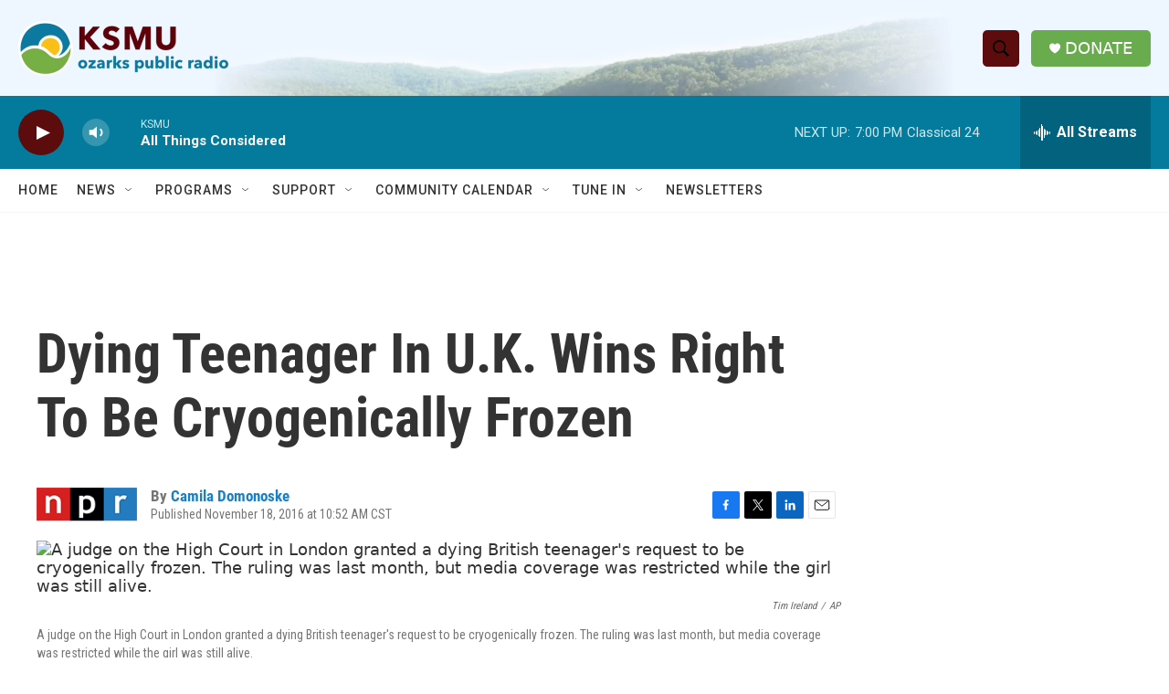

--- FILE ---
content_type: text/html; charset=utf-8
request_url: https://www.google.com/recaptcha/api2/aframe
body_size: 247
content:
<!DOCTYPE HTML><html><head><meta http-equiv="content-type" content="text/html; charset=UTF-8"></head><body><script nonce="esqRboxO2GrnUVf6Th969w">/** Anti-fraud and anti-abuse applications only. See google.com/recaptcha */ try{var clients={'sodar':'https://pagead2.googlesyndication.com/pagead/sodar?'};window.addEventListener("message",function(a){try{if(a.source===window.parent){var b=JSON.parse(a.data);var c=clients[b['id']];if(c){var d=document.createElement('img');d.src=c+b['params']+'&rc='+(localStorage.getItem("rc::a")?sessionStorage.getItem("rc::b"):"");window.document.body.appendChild(d);sessionStorage.setItem("rc::e",parseInt(sessionStorage.getItem("rc::e")||0)+1);localStorage.setItem("rc::h",'1768867947185');}}}catch(b){}});window.parent.postMessage("_grecaptcha_ready", "*");}catch(b){}</script></body></html>